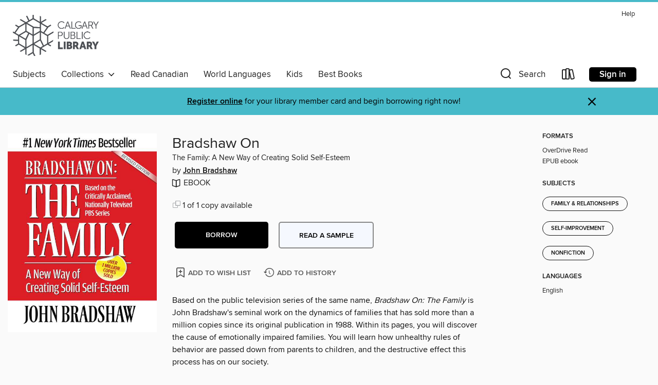

--- FILE ---
content_type: text/css; charset=utf-8
request_url: https://calgary.overdrive.com/assets/v3/css/45b2cd3100fbdebbdb6e3d5fa7e06ec7/colors.css?primary=%236b706a&primaryR=107&primaryG=112&primaryB=106&primaryFontColor=%23fff&secondary=%2347bac9&secondaryR=71&secondaryG=186&secondaryB=201&secondaryFontColor=%23000&bannerIsSecondaryColor=false&defaultColor=%23222
body_size: 1584
content:
.primary-color{color:#6b706a!important}.primary-fill{fill:#6b706a!important}.primary-background{background-color:#6b706a}.primary-font{color:#fff}.primary-font-highlight-box:before{content:'';position:absolute;display:block;top:0;bottom:0;left:0;right:0;background:#fff;opacity:.08}.primary-font-highlight-box:after{content:'';position:absolute;display:block;top:0;bottom:0;left:0;right:0;border:1px dashed #fff;opacity:.28}.secondary-font-highlight-box:before{content:'';position:absolute;display:block;top:0;bottom:0;left:0;right:0;background:#000;opacity:.08}.secondary-font-highlight-box:after{content:'';position:absolute;display:block;top:0;bottom:0;left:0;right:0;border:1px dashed #000;opacity:.28}.Hero .Hero-banner{background:#6b706a!important}.Campaign{background:#6b706a!important}.Campaign-title{color:#fff}.Campaign-monochrome-svg{fill:#fff}.Campaign-featuredTitle,.Campaign-featuredTitle:hover{color:#fff}.Campaign-author,.Campaign-author:hover{color:#fff}.Campaign-author:hover,.Campaign-learnMoreLink{color:#fff}.Campaign-description{color:#fff}.kindle-trouble-container .od-format-button{color:#000!important}.button.place-a-hold.Button-holdButton{border:2px solid}.button.place-a-hold.Button-holdButton:hover{border:2px solid}.AccountPageMenu-tabListItem{border-color:#6b706a!important}.primary-color-hover:hover{color:#6b706a!important}.primary-color-focus:focus{color:#6b706a!important}.secondary-color{color:#47bac9!important}.secondary-fill{fill:#47bac9!important}.secondary-color-hoverable{color:#47bac9}.secondary-color-hoverable:focus,.secondary-color-hoverable:hover{color:#3894a0}.secondary-background{background:#47bac9!important;color:#000!important}.secondary-color-hover:hover{color:#47bac9!important}.secondary-background-hover:hover{background:#47bac9!important}.secondary-color-focus:focus{color:#47bac9!important}.secondary-border-color{border-color:#47bac9!important}.secondary-underline{color:#47bac9!important;text-decoration:underline}.button.outline[disabled],.button.outline[disabled]:focus,.button.outline[disabled]:hover{color:#666!important;border-color:#666;background:0 0}.spinner{border-bottom:4px solid rgba(0,0,0,.2);border-left:4px solid rgba(0,0,0,.2);border-right:4px solid rgba(0,0,0,.2);border-top:4px solid rgba(0,0,0,.8)}.MergedSite .Header,.nav-container{border-top:4px solid #47bac9;background-color:#fff}.notificationDotContainer{background-color:#fff}.BrowseFormats .BrowseFormats-link.is-active:after,.BrowseFormats .BrowseFormats-link:after{background-color:#6b706a}.icon-account.expanded{color:#47bac9!important}.top-bar-section li:not(.has-form) a:not(.button):not(.close-advantage-tout){color:#222;background-color:#fff}.top-bar-section .open li:not(.has-form) a:not(.button):not(.close-advantage-tout){color:#222;background-color:#fff}.notification-bell-svg{fill:#222;stroke:#222}.top-bar-section ul li{color:#222;background:0 0}.top-bar-section ul li:hover{background:0 0}.top-bar-section ul .open li:not(.has-form) a:not(.button):not(.close-advantage-tout){color:#222;background-color:#fff}.content.f-dropdown div h2,.content.f-dropdown div li h2{color:#6b706a}.title-details .loan-button-audiobook .accordion .accordion-navigation a.primary:focus{box-shadow:none;color:#fff}.title-details .loan-button-audiobook .accordion .accordion-navigation a.primary:hover{color:#fff}.top-bar.expanded .toggle-topbar.menu-icon{color:#47bac9}nav.top-bar{background-color:#fff}nav.top-bar li.search-icon i.expanded{color:#47bac9}.top-bar.expanded .toggle-topbar.browse a{color:#47bac9}ul#lending-period-options-mobile.f-dropdown li a:after,ul#lending-period-options-mobile.f-dropdown li a:hover,ul#lending-period-options.f-dropdown li a:after,ul#lending-period-options.f-dropdown li a:hover{color:#47bac9}ul.pagination li.current a:focus,ul.pagination li.current a:hover,ul.pagination li.current button:focus,ul.pagination li.current button:hover{background:#6b706a}.Toaster-toast:not(.is-burnt),.sample-only-banner{background-color:#47bac9;color:#000}.sample-only-banner__message h1,.sample-only-banner__message h2,.sample-only-banner__message h3,.sample-only-banner__message h4,.sample-only-banner__message h5,.sample-only-banner__message h6{color:#000}.accordion-navigation .content a li:hover{color:#47bac9}.library-card-sign-up a:hover{color:#6b706a}span.selected,span.selected:hover{border-color:#47bac9}.collection-link.primary-color-hover:hover span.selected{border-color:#6b706a}.Autocompletions .Autocompletions-item.is-active{border-left:solid 2px #47bac9!important}[dir=rtl] .Autocompletions .Autocompletions-item.is-active{border-left:inherit!important;border-right:solid 2px #47bac9!important}.media-container.list-view ul li .title-container .title-contents .title-header-bar.available-title a{color:#fff;background:#47bac9}.Nav-searchIcon--desktop.is-selected{border-bottom:2px solid #47bac9}.Nav-collectionsDropLink.open .Nav-collectionsDropArrow{color:#47bac9!important}.MobileNav-roomLibraryName,.Nav-room-logo--desktop{color:#47bac9!important}.DesktopNavLinks .DesktopNavLinks-link{color:#222}.Nav-accountDropArrow{color:#222}.Nav-collectionsDropArrow{color:#222}.Nav-searchIcon--desktop{color:#222}.Nav-bookshelfIcon--desktop{color:#222}.Nav-advancedSearch{color:#222}.Nav-advancedSearch:hover{color:#222}.Nav-advancedSearch:focus{color:#222}.Nav-advancedSearchCaret{color:#222}.getACardPromoHeader p{color:#222}.MobileNav{background-color:#fff;color:#222}.MobileNav-bookshelfIcon{color:#222}.MobileNav-hamburgerIcon{color:#222}.MobileNav-submitSearch{color:#222}.MobileNav-advancedSearch{color:#000;background-color:#fff}.MobileNav-searchInput{background:0 0!important}.Nav .Nav-searchBar{border-bottom:1px solid #ccc}.MobileNav-roomLogo,.Nav-room-sub-logo--desktop{color:#666}a.Nav-backToMainCollection{color:#222}a.Nav-backToMainCollection:hover{color:#222}.Nav-topRightLink:not(:first-child){border-left:1px solid #cdccd1}[dir=rtl] .Nav-topRightLink:not(:first-child){border-left:inherit;border-right:1px solid #cdccd1}.search-bar input{background:#fff!important}.MobileNav-clearSearchIcon,.Nav-clearSearch{background:#555}p.advantage-tout-text{color:#222}p.advantage-tout-text:hover{color:#222}